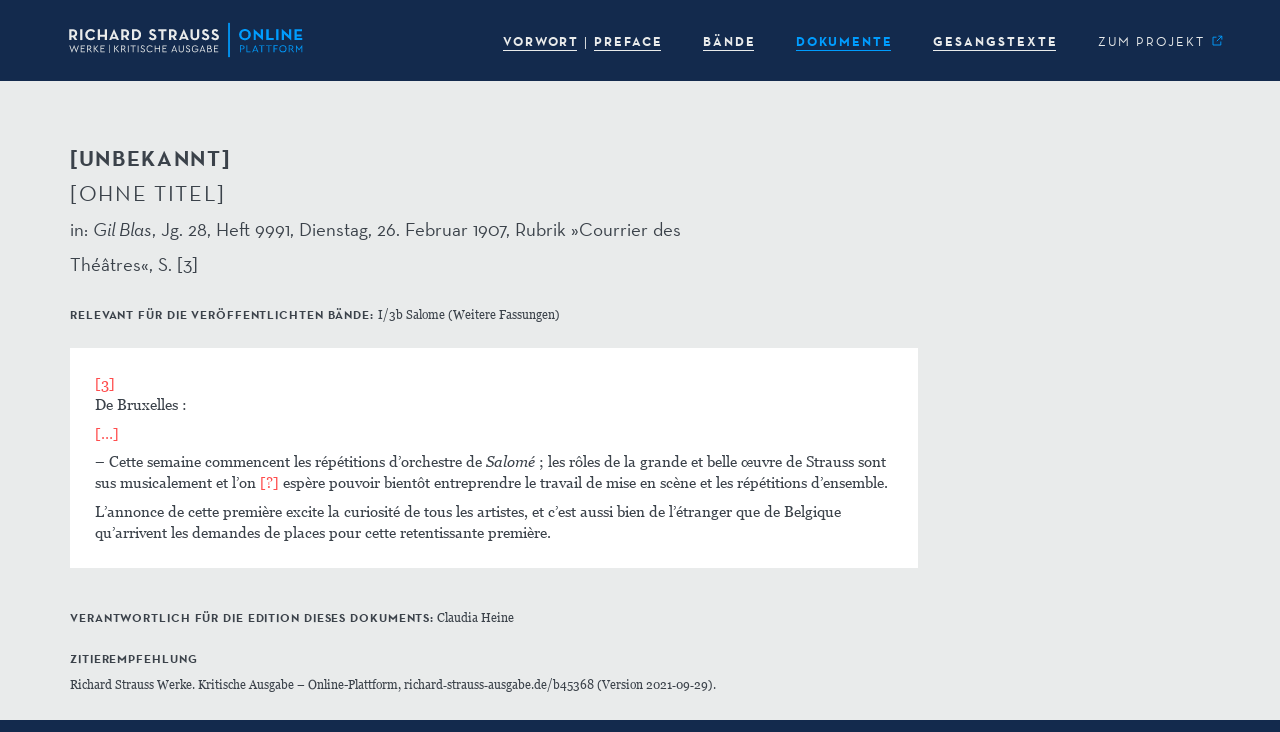

--- FILE ---
content_type: text/html; charset=UTF-8
request_url: http://www.richard-strauss-ausgabe.de/band/?volume=&chapter=document&key=b45368
body_size: 8120
content:




<!DOCTYPE html>
<html lang="de">
<head>
    <meta charset="UTF-8"/>
    <meta name="viewport" content="width=device-width, initial-scale=1.0">
    <title>Band | Richard Strauss Werke. Kritische Ausgabe – Online-Plattform</title>
    <link rel="pingback" href="http://www.richard-strauss-ausgabe.de/xmlrpc.php">
    <link rel="shortcut icon" href="http://www.richard-strauss-ausgabe.de/wp-content/themes/bootstrap3-child-rsw/favicon.ico">
    <link rel="apple-touch-icon" href="http://www.richard-strauss-ausgabe.de/wp-content/themes/bootstrap3-child-rsw/apple-touch-icon.png">
    <link rel="apple-touch-icon" sizes="120x120" href="http://www.richard-strauss-ausgabe.de/wp-content/themes/bootstrap3-child-rsw/apple-touch-icon-120x120.png">
    <link rel="apple-touch-icon" sizes="152x152" href="http://www.richard-strauss-ausgabe.de/wp-content/themes/bootstrap3-child-rsw/apple-touch-icon-152x152.png">
    <link rel="apple-touch-icon" sizes="167x167" href="http://www.richard-strauss-ausgabe.de/wp-content/themes/bootstrap3-child-rsw/apple-touch-icon-167x167.png">
    <link rel="apple-touch-icon" sizes="180x180" href="http://www.richard-strauss-ausgabe.de/wp-content/themes/bootstrap3-child-rsw/apple-touch-icon-180x180.png">

    <meta name='robots' content='max-image-preview:large' />
<link rel="alternate" title="oEmbed (JSON)" type="application/json+oembed" href="https://www.richard-strauss-ausgabe.de/wp-json/oembed/1.0/embed?url=https%3A%2F%2Fwww.richard-strauss-ausgabe.de%2Fband%2F" />
<link rel="alternate" title="oEmbed (XML)" type="text/xml+oembed" href="https://www.richard-strauss-ausgabe.de/wp-json/oembed/1.0/embed?url=https%3A%2F%2Fwww.richard-strauss-ausgabe.de%2Fband%2F&#038;format=xml" />
<style id='wp-img-auto-sizes-contain-inline-css' type='text/css'>
img:is([sizes=auto i],[sizes^="auto," i]){contain-intrinsic-size:3000px 1500px}
/*# sourceURL=wp-img-auto-sizes-contain-inline-css */
</style>
<style id='wp-emoji-styles-inline-css' type='text/css'>

	img.wp-smiley, img.emoji {
		display: inline !important;
		border: none !important;
		box-shadow: none !important;
		height: 1em !important;
		width: 1em !important;
		margin: 0 0.07em !important;
		vertical-align: -0.1em !important;
		background: none !important;
		padding: 0 !important;
	}
/*# sourceURL=wp-emoji-styles-inline-css */
</style>
<style id='wp-block-library-inline-css' type='text/css'>
:root{--wp-block-synced-color:#7a00df;--wp-block-synced-color--rgb:122,0,223;--wp-bound-block-color:var(--wp-block-synced-color);--wp-editor-canvas-background:#ddd;--wp-admin-theme-color:#007cba;--wp-admin-theme-color--rgb:0,124,186;--wp-admin-theme-color-darker-10:#006ba1;--wp-admin-theme-color-darker-10--rgb:0,107,160.5;--wp-admin-theme-color-darker-20:#005a87;--wp-admin-theme-color-darker-20--rgb:0,90,135;--wp-admin-border-width-focus:2px}@media (min-resolution:192dpi){:root{--wp-admin-border-width-focus:1.5px}}.wp-element-button{cursor:pointer}:root .has-very-light-gray-background-color{background-color:#eee}:root .has-very-dark-gray-background-color{background-color:#313131}:root .has-very-light-gray-color{color:#eee}:root .has-very-dark-gray-color{color:#313131}:root .has-vivid-green-cyan-to-vivid-cyan-blue-gradient-background{background:linear-gradient(135deg,#00d084,#0693e3)}:root .has-purple-crush-gradient-background{background:linear-gradient(135deg,#34e2e4,#4721fb 50%,#ab1dfe)}:root .has-hazy-dawn-gradient-background{background:linear-gradient(135deg,#faaca8,#dad0ec)}:root .has-subdued-olive-gradient-background{background:linear-gradient(135deg,#fafae1,#67a671)}:root .has-atomic-cream-gradient-background{background:linear-gradient(135deg,#fdd79a,#004a59)}:root .has-nightshade-gradient-background{background:linear-gradient(135deg,#330968,#31cdcf)}:root .has-midnight-gradient-background{background:linear-gradient(135deg,#020381,#2874fc)}:root{--wp--preset--font-size--normal:16px;--wp--preset--font-size--huge:42px}.has-regular-font-size{font-size:1em}.has-larger-font-size{font-size:2.625em}.has-normal-font-size{font-size:var(--wp--preset--font-size--normal)}.has-huge-font-size{font-size:var(--wp--preset--font-size--huge)}.has-text-align-center{text-align:center}.has-text-align-left{text-align:left}.has-text-align-right{text-align:right}.has-fit-text{white-space:nowrap!important}#end-resizable-editor-section{display:none}.aligncenter{clear:both}.items-justified-left{justify-content:flex-start}.items-justified-center{justify-content:center}.items-justified-right{justify-content:flex-end}.items-justified-space-between{justify-content:space-between}.screen-reader-text{border:0;clip-path:inset(50%);height:1px;margin:-1px;overflow:hidden;padding:0;position:absolute;width:1px;word-wrap:normal!important}.screen-reader-text:focus{background-color:#ddd;clip-path:none;color:#444;display:block;font-size:1em;height:auto;left:5px;line-height:normal;padding:15px 23px 14px;text-decoration:none;top:5px;width:auto;z-index:100000}html :where(.has-border-color){border-style:solid}html :where([style*=border-top-color]){border-top-style:solid}html :where([style*=border-right-color]){border-right-style:solid}html :where([style*=border-bottom-color]){border-bottom-style:solid}html :where([style*=border-left-color]){border-left-style:solid}html :where([style*=border-width]){border-style:solid}html :where([style*=border-top-width]){border-top-style:solid}html :where([style*=border-right-width]){border-right-style:solid}html :where([style*=border-bottom-width]){border-bottom-style:solid}html :where([style*=border-left-width]){border-left-style:solid}html :where(img[class*=wp-image-]){height:auto;max-width:100%}:where(figure){margin:0 0 1em}html :where(.is-position-sticky){--wp-admin--admin-bar--position-offset:var(--wp-admin--admin-bar--height,0px)}@media screen and (max-width:600px){html :where(.is-position-sticky){--wp-admin--admin-bar--position-offset:0px}}

/*# sourceURL=wp-block-library-inline-css */
</style><style id='global-styles-inline-css' type='text/css'>
:root{--wp--preset--aspect-ratio--square: 1;--wp--preset--aspect-ratio--4-3: 4/3;--wp--preset--aspect-ratio--3-4: 3/4;--wp--preset--aspect-ratio--3-2: 3/2;--wp--preset--aspect-ratio--2-3: 2/3;--wp--preset--aspect-ratio--16-9: 16/9;--wp--preset--aspect-ratio--9-16: 9/16;--wp--preset--color--black: #000000;--wp--preset--color--cyan-bluish-gray: #abb8c3;--wp--preset--color--white: #ffffff;--wp--preset--color--pale-pink: #f78da7;--wp--preset--color--vivid-red: #cf2e2e;--wp--preset--color--luminous-vivid-orange: #ff6900;--wp--preset--color--luminous-vivid-amber: #fcb900;--wp--preset--color--light-green-cyan: #7bdcb5;--wp--preset--color--vivid-green-cyan: #00d084;--wp--preset--color--pale-cyan-blue: #8ed1fc;--wp--preset--color--vivid-cyan-blue: #0693e3;--wp--preset--color--vivid-purple: #9b51e0;--wp--preset--gradient--vivid-cyan-blue-to-vivid-purple: linear-gradient(135deg,rgb(6,147,227) 0%,rgb(155,81,224) 100%);--wp--preset--gradient--light-green-cyan-to-vivid-green-cyan: linear-gradient(135deg,rgb(122,220,180) 0%,rgb(0,208,130) 100%);--wp--preset--gradient--luminous-vivid-amber-to-luminous-vivid-orange: linear-gradient(135deg,rgb(252,185,0) 0%,rgb(255,105,0) 100%);--wp--preset--gradient--luminous-vivid-orange-to-vivid-red: linear-gradient(135deg,rgb(255,105,0) 0%,rgb(207,46,46) 100%);--wp--preset--gradient--very-light-gray-to-cyan-bluish-gray: linear-gradient(135deg,rgb(238,238,238) 0%,rgb(169,184,195) 100%);--wp--preset--gradient--cool-to-warm-spectrum: linear-gradient(135deg,rgb(74,234,220) 0%,rgb(151,120,209) 20%,rgb(207,42,186) 40%,rgb(238,44,130) 60%,rgb(251,105,98) 80%,rgb(254,248,76) 100%);--wp--preset--gradient--blush-light-purple: linear-gradient(135deg,rgb(255,206,236) 0%,rgb(152,150,240) 100%);--wp--preset--gradient--blush-bordeaux: linear-gradient(135deg,rgb(254,205,165) 0%,rgb(254,45,45) 50%,rgb(107,0,62) 100%);--wp--preset--gradient--luminous-dusk: linear-gradient(135deg,rgb(255,203,112) 0%,rgb(199,81,192) 50%,rgb(65,88,208) 100%);--wp--preset--gradient--pale-ocean: linear-gradient(135deg,rgb(255,245,203) 0%,rgb(182,227,212) 50%,rgb(51,167,181) 100%);--wp--preset--gradient--electric-grass: linear-gradient(135deg,rgb(202,248,128) 0%,rgb(113,206,126) 100%);--wp--preset--gradient--midnight: linear-gradient(135deg,rgb(2,3,129) 0%,rgb(40,116,252) 100%);--wp--preset--font-size--small: 13px;--wp--preset--font-size--medium: 20px;--wp--preset--font-size--large: 36px;--wp--preset--font-size--x-large: 42px;--wp--preset--spacing--20: 0.44rem;--wp--preset--spacing--30: 0.67rem;--wp--preset--spacing--40: 1rem;--wp--preset--spacing--50: 1.5rem;--wp--preset--spacing--60: 2.25rem;--wp--preset--spacing--70: 3.38rem;--wp--preset--spacing--80: 5.06rem;--wp--preset--shadow--natural: 6px 6px 9px rgba(0, 0, 0, 0.2);--wp--preset--shadow--deep: 12px 12px 50px rgba(0, 0, 0, 0.4);--wp--preset--shadow--sharp: 6px 6px 0px rgba(0, 0, 0, 0.2);--wp--preset--shadow--outlined: 6px 6px 0px -3px rgb(255, 255, 255), 6px 6px rgb(0, 0, 0);--wp--preset--shadow--crisp: 6px 6px 0px rgb(0, 0, 0);}:where(.is-layout-flex){gap: 0.5em;}:where(.is-layout-grid){gap: 0.5em;}body .is-layout-flex{display: flex;}.is-layout-flex{flex-wrap: wrap;align-items: center;}.is-layout-flex > :is(*, div){margin: 0;}body .is-layout-grid{display: grid;}.is-layout-grid > :is(*, div){margin: 0;}:where(.wp-block-columns.is-layout-flex){gap: 2em;}:where(.wp-block-columns.is-layout-grid){gap: 2em;}:where(.wp-block-post-template.is-layout-flex){gap: 1.25em;}:where(.wp-block-post-template.is-layout-grid){gap: 1.25em;}.has-black-color{color: var(--wp--preset--color--black) !important;}.has-cyan-bluish-gray-color{color: var(--wp--preset--color--cyan-bluish-gray) !important;}.has-white-color{color: var(--wp--preset--color--white) !important;}.has-pale-pink-color{color: var(--wp--preset--color--pale-pink) !important;}.has-vivid-red-color{color: var(--wp--preset--color--vivid-red) !important;}.has-luminous-vivid-orange-color{color: var(--wp--preset--color--luminous-vivid-orange) !important;}.has-luminous-vivid-amber-color{color: var(--wp--preset--color--luminous-vivid-amber) !important;}.has-light-green-cyan-color{color: var(--wp--preset--color--light-green-cyan) !important;}.has-vivid-green-cyan-color{color: var(--wp--preset--color--vivid-green-cyan) !important;}.has-pale-cyan-blue-color{color: var(--wp--preset--color--pale-cyan-blue) !important;}.has-vivid-cyan-blue-color{color: var(--wp--preset--color--vivid-cyan-blue) !important;}.has-vivid-purple-color{color: var(--wp--preset--color--vivid-purple) !important;}.has-black-background-color{background-color: var(--wp--preset--color--black) !important;}.has-cyan-bluish-gray-background-color{background-color: var(--wp--preset--color--cyan-bluish-gray) !important;}.has-white-background-color{background-color: var(--wp--preset--color--white) !important;}.has-pale-pink-background-color{background-color: var(--wp--preset--color--pale-pink) !important;}.has-vivid-red-background-color{background-color: var(--wp--preset--color--vivid-red) !important;}.has-luminous-vivid-orange-background-color{background-color: var(--wp--preset--color--luminous-vivid-orange) !important;}.has-luminous-vivid-amber-background-color{background-color: var(--wp--preset--color--luminous-vivid-amber) !important;}.has-light-green-cyan-background-color{background-color: var(--wp--preset--color--light-green-cyan) !important;}.has-vivid-green-cyan-background-color{background-color: var(--wp--preset--color--vivid-green-cyan) !important;}.has-pale-cyan-blue-background-color{background-color: var(--wp--preset--color--pale-cyan-blue) !important;}.has-vivid-cyan-blue-background-color{background-color: var(--wp--preset--color--vivid-cyan-blue) !important;}.has-vivid-purple-background-color{background-color: var(--wp--preset--color--vivid-purple) !important;}.has-black-border-color{border-color: var(--wp--preset--color--black) !important;}.has-cyan-bluish-gray-border-color{border-color: var(--wp--preset--color--cyan-bluish-gray) !important;}.has-white-border-color{border-color: var(--wp--preset--color--white) !important;}.has-pale-pink-border-color{border-color: var(--wp--preset--color--pale-pink) !important;}.has-vivid-red-border-color{border-color: var(--wp--preset--color--vivid-red) !important;}.has-luminous-vivid-orange-border-color{border-color: var(--wp--preset--color--luminous-vivid-orange) !important;}.has-luminous-vivid-amber-border-color{border-color: var(--wp--preset--color--luminous-vivid-amber) !important;}.has-light-green-cyan-border-color{border-color: var(--wp--preset--color--light-green-cyan) !important;}.has-vivid-green-cyan-border-color{border-color: var(--wp--preset--color--vivid-green-cyan) !important;}.has-pale-cyan-blue-border-color{border-color: var(--wp--preset--color--pale-cyan-blue) !important;}.has-vivid-cyan-blue-border-color{border-color: var(--wp--preset--color--vivid-cyan-blue) !important;}.has-vivid-purple-border-color{border-color: var(--wp--preset--color--vivid-purple) !important;}.has-vivid-cyan-blue-to-vivid-purple-gradient-background{background: var(--wp--preset--gradient--vivid-cyan-blue-to-vivid-purple) !important;}.has-light-green-cyan-to-vivid-green-cyan-gradient-background{background: var(--wp--preset--gradient--light-green-cyan-to-vivid-green-cyan) !important;}.has-luminous-vivid-amber-to-luminous-vivid-orange-gradient-background{background: var(--wp--preset--gradient--luminous-vivid-amber-to-luminous-vivid-orange) !important;}.has-luminous-vivid-orange-to-vivid-red-gradient-background{background: var(--wp--preset--gradient--luminous-vivid-orange-to-vivid-red) !important;}.has-very-light-gray-to-cyan-bluish-gray-gradient-background{background: var(--wp--preset--gradient--very-light-gray-to-cyan-bluish-gray) !important;}.has-cool-to-warm-spectrum-gradient-background{background: var(--wp--preset--gradient--cool-to-warm-spectrum) !important;}.has-blush-light-purple-gradient-background{background: var(--wp--preset--gradient--blush-light-purple) !important;}.has-blush-bordeaux-gradient-background{background: var(--wp--preset--gradient--blush-bordeaux) !important;}.has-luminous-dusk-gradient-background{background: var(--wp--preset--gradient--luminous-dusk) !important;}.has-pale-ocean-gradient-background{background: var(--wp--preset--gradient--pale-ocean) !important;}.has-electric-grass-gradient-background{background: var(--wp--preset--gradient--electric-grass) !important;}.has-midnight-gradient-background{background: var(--wp--preset--gradient--midnight) !important;}.has-small-font-size{font-size: var(--wp--preset--font-size--small) !important;}.has-medium-font-size{font-size: var(--wp--preset--font-size--medium) !important;}.has-large-font-size{font-size: var(--wp--preset--font-size--large) !important;}.has-x-large-font-size{font-size: var(--wp--preset--font-size--x-large) !important;}
/*# sourceURL=global-styles-inline-css */
</style>

<style id='classic-theme-styles-inline-css' type='text/css'>
/*! This file is auto-generated */
.wp-block-button__link{color:#fff;background-color:#32373c;border-radius:9999px;box-shadow:none;text-decoration:none;padding:calc(.667em + 2px) calc(1.333em + 2px);font-size:1.125em}.wp-block-file__button{background:#32373c;color:#fff;text-decoration:none}
/*# sourceURL=/wp-includes/css/classic-themes.min.css */
</style>
<link rel='stylesheet' id='child-style-css' href='http://www.richard-strauss-ausgabe.de/wp-content/themes/bootstrap3-child-rsw/css/style.css?ver=6.9' type='text/css' media='all' />
<link rel='stylesheet' id='child-style-default-css' href='http://www.richard-strauss-ausgabe.de/wp-content/themes/bootstrap3-child-rsw/css/default.css?ver=6.9' type='text/css' media='all' />
<link rel='stylesheet' id='dataTables.bootstrap.min-css' href='http://www.richard-strauss-ausgabe.de/wp-content/themes/bootstrap3-child-rsw/css/dataTables.bootstrap.min.css?ver=6.9' type='text/css' media='all' />
<link rel='stylesheet' id='font-awesome-css' href='http://www.richard-strauss-ausgabe.de/wp-content/themes/bootstrap3/css/font-awesome.min.css?ver=6.9' type='text/css' media='all' />
<script type="text/javascript" src="http://www.richard-strauss-ausgabe.de/wp-content/themes/bootstrap3/js/jquery.js?ver=6.9" id="jquery-js-js"></script>
<script type="text/javascript" src="http://www.richard-strauss-ausgabe.de/wp-content/themes/bootstrap3/js/tether.min.js?ver=6.9" id="tether-js-js"></script>
<script type="text/javascript" src="http://www.richard-strauss-ausgabe.de/wp-content/themes/bootstrap3/js/bootstrap.min.js?ver=6.9" id="bootstrap-js-js"></script>
<script type="text/javascript" src="http://www.richard-strauss-ausgabe.de/wp-content/themes/bootstrap3-child-rsw/js/jquery.dataTables.min.js?ver=6.9" id="jquery.dataTables.min-js"></script>
<script type="text/javascript" src="http://www.richard-strauss-ausgabe.de/wp-content/themes/bootstrap3-child-rsw/js/dataTables.bootstrap.min.js?ver=6.9" id="dataTables.bootstrap.min-js"></script>
<script type="text/javascript" src="http://www.richard-strauss-ausgabe.de/wp-content/themes/bootstrap3-child-rsw/js/dataTables.rowGroup.min.js?ver=6.9" id="dataTables.rowGroup.min-js"></script>
<script type="text/javascript" src="http://www.richard-strauss-ausgabe.de/wp-content/themes/bootstrap3-child-rsw/js/util.js?ver=6.9" id="util-js-js"></script>
<link rel="EditURI" type="application/rsd+xml" title="RSD" href="https://www.richard-strauss-ausgabe.de/xmlrpc.php?rsd" />
<meta name="generator" content="WordPress 6.9" />
<link rel="canonical" href="https://www.richard-strauss-ausgabe.de/band/" />
<link rel='shortlink' href='https://www.richard-strauss-ausgabe.de/?p=233' />
<!-- Matomo -->
<script type="text/javascript">
  var _paq = window._paq = window._paq || [];
  /* tracker methods like "setCustomDimension" should be called before "trackPageView" */
  _paq.push(['trackPageView']);
  _paq.push(['enableLinkTracking']);
  (function() {
    var u="https://piwik.gwi.uni-muenchen.de/";
    _paq.push(['setTrackerUrl', u+'matomo.php']);
    _paq.push(['setSiteId', '42']);
    var d=document, g=d.createElement('script'), s=d.getElementsByTagName('script')[0];
    g.type='text/javascript'; g.async=true; g.src=u+'matomo.js'; s.parentNode.insertBefore(g,s);
  })();
</script>
<!-- End Matomo Code -->	 <link rel="prefetch" href="http://www.richard-strauss-ausgabe.de/wp-content/themes/bootstrap3-child-rsw/fonts/Neutraface/NeutrafaceText-Book.woff2">
	 <link rel="prefetch" href="http://www.richard-strauss-ausgabe.de/wp-content/themes/bootstrap3-child-rsw/fonts/Neutraface/NeutrafaceText-Bold.woff2">
	 <link rel="prefetch" href="http://www.richard-strauss-ausgabe.de/wp-content/themes/bootstrap3-child-rsw/fonts/Neutraface/NeutrafaceText-BookItalic.woff2">
	 <link rel="prefetch" href="http://www.richard-strauss-ausgabe.de/wp-content/themes/bootstrap3-child-rsw/fonts/Neutraface/NeutrafaceText-BookLF.woff2">
	 <link rel="prefetch" href="http://www.richard-strauss-ausgabe.de/wp-content/themes/bootstrap3-child-rsw/fonts/Neutraface/NeutrafaceText-BoldLF.woff2">
	 <link rel="prefetch" href="http://www.richard-strauss-ausgabe.de/wp-content/themes/bootstrap3-child-rsw/fonts/Neutraface/NeutrafaceText-BookItalicLF.woff2">
	 <link rel="prefetch" href="http://www.richard-strauss-ausgabe.de/wp-content/themes/bootstrap3-child-rsw/fonts/Georgia/georgia.ttf">
	 <link rel="prefetch" href="http://www.richard-strauss-ausgabe.de/wp-content/themes/bootstrap3-child-rsw/fonts/Georgia/georgiab.ttf">
	 <link rel="prefetch" href="http://www.richard-strauss-ausgabe.de/wp-content/themes/bootstrap3-child-rsw/fonts/Georgia/georgiai.ttf">
	 <link rel="prefetch" href="http://www.richard-strauss-ausgabe.de/wp-content/themes/bootstrap3-child-rsw/fonts/Georgia/georgiaz.ttf">
	 <link rel="prefetch" href="http://www.richard-strauss-ausgabe.de/wp-content/themes/bootstrap3-child-rsw/fonts/RichardStraussMusicSymbols.otf">
	 <link rel="prefetch" href="http://www.richard-strauss-ausgabe.de/wp-content/themes/bootstrap3-child-rsw/icons/svg/caret_right_active.svg">
	 <link rel="prefetch" href="http://www.richard-strauss-ausgabe.de/wp-content/themes/bootstrap3-child-rsw/icons/svg/caret_right_hover.svg">
	 <link rel="prefetch" href="http://www.richard-strauss-ausgabe.de/wp-content/themes/bootstrap3-child-rsw/icons/svg/ext_link_active.svg">
	 <link rel="prefetch" href="http://www.richard-strauss-ausgabe.de/wp-content/themes/bootstrap3-child-rsw/icons/svg/ext_link_hover.svg">
</head>
<body class="wp-singular page-template page-template-band page-template-band-php page page-id-233 wp-theme-bootstrap3 wp-child-theme-bootstrap3-child-rsw"  data-spy="scroll" data-target=".sidenav-container" data-offset="10">
 
<div class="outer_container">


<nav class="navbar navbar-default navbar-fixed-top" role="navigation">
			<div class="container">
									
				<!-- Brand and toggle get grouped for better mobile display -->
				<div class="navbar-header" id="brand">
					<button type="button" class="navbar-toggle collapsed" data-toggle="collapse" data-target="#nav-content" aria-expanded="false">
						<span class="sr-only">Toggle navigation</span>
						<span class="icon-bar"></span>
						<span class="icon-bar"></span>
						<span class="icon-bar"></span>
					</button>
					<a class="navbar-brand nav-img" href="https://www.richard-strauss-ausgabe.de" data-original-title="" title="">
						<img src="http://www.richard-strauss-ausgabe.de/wp-content/themes/bootstrap3-child-rsw/logos/RSOP_rgb_neg.svg">
					</a>
					<!--<div class="navbar-brand"> </div>-->

				</div>
				
				
				<!-- Collect the nav links, forms, and other content for toggling -->
				<div class="navbar-collapse collapse" id="nav-content" aria-expanded="false" style="height: 1px;">

<ul class="nav navbar-nav navbar-right">


<li><a href=https://www.richard-strauss-ausgabe.de/vorwort/><span class='menu'>VORWORT</span></a></li><li><a href=https://www.richard-strauss-ausgabe.de/preface/><span class='menu'>PREFACE</span></a></li><li><a href=https://www.richard-strauss-ausgabe.de/baende/><span class='menu'>BÄNDE</span></a></li><li class='active'><a href=https://www.richard-strauss-ausgabe.de/dokumente/><span class='menu'>DOKUMENTE</span></a></li><li><a href=https://www.richard-strauss-ausgabe.de/gesangstexte/><span class='menu'>GESANGSTEXTE</span></a></li>
 <li class="link_ext"><a href="https://www.musikwissenschaft.uni-muenchen.de/forschung/strauss" target="_blank" ><span class='menu'>ZUM PROJEKT&nbsp;<span class="link_ext_icon" ></span>
</span></a></li>
	
	<!-- <li class="dropdown">
		<a href="#" class="dropdown-toggle" data-toggle="dropdown">Kritischer Bericht <span class="caret"></span></a>
		<ul class="dropdown-menu" role="menu">
			<li><a href="#" data-chapter="preface_critical_apparatus" onclick="RSW.app.onNavLinkClick(this);">Vorbemerkungen und Abkürzungen</a></li>
			<li class="divider"></li>
			<li><a href="#" data-chapter="sources" onclick="RSW.app.onNavLinkClick(this);">Die Quellen</a></li>
			<li class="divider"></li>
			<li class="disabled" disabled="disabled"><a href="#">Lesarten</a></li>
			<li><a href="#" data-chapter="editorial_interventions" onclick="RSW.app.onNavLinkClick(this);">Editorische Eingriffe</a></li>
		</ul>
	</li> -->
	
</ul>
	
	





</div>
				
				
			</div>
		</nav>





    <!-- End Header. Begin Template Content --><div id="content" class="inside">
	<div id="version-info" class="container">
		<div class="row">
			<div class="col-md-9 col-sm-11"></div>
		</div>
	</div>
	<div class="container">
		<div class="row">
			<div class="col-md-7 col-sm-9 col-xs-10">
				<h2 class="vspace-after"><span class="header-2">[unbekannt]</span><br /><span class="header-2-regular">[ohne Titel]</span><br class="vspace-after" /><span class="header-3-sub">in: <span class="title">Gil Blas</span>,  Jg.&#160;28, Heft&#160;9991, Dienstag, 26. Februar 1907, Rubrik »Courrier des Théâtres«, S.&#160;[3]</span></h2>
			</div>
		</div>
	</div>
	<div id="primary">
		<div class="container">
			<div class="row commentary vspace-after">
				<div class="col-md-7 col-sm-9 col-xs-10 copy-small">
					<span class="header-3-small">relevant für die veröffentlichten Bände: </span> I/3b Salome (Weitere Fassungen)
				</div>
			</div>
			<div class="row">
				<div class="col-md-9 col-sm-11" id="main">
					<div class="well doctext-well">
	<div><span class="ed ed-size-independent" data-toggle="tooltip" data-placement="bottom" title="Seitenwechsel">[3] </span><p>De Bruxelles&#160;:</p><p><span class="ed ed-size-independent" data-toggle="tooltip" data-placement="bottom" title="irrelevanter Text ausgelassen">[…]</span></p><p>– Cette semaine commencent les répétitions d’orchestre de <span class="tei-hi">Salomé</span>&#160;; les rôles de la grande et belle œuvre de Strauss sont sus musicalement et l’on<span class="ed" data-toggle="tooltip" data-placement="bottom" title="unsichere Lesart">&#160;[?]</span> espère pouvoir bientôt entreprendre le travail de mise en scène et les répétitions d’ensemble.</p><p>L’annonce de cette première excite la curiosité de tous les artistes, et c’est aussi bien de l’étranger que de Belgique qu’arrivent les demandes de places pour cette retentissante première.</p></div>
					</div>
				</div>
			</div>
			<div class="row">
				<div class="col-md-7 col-sm-9 col-xs-10 copy-small">
	
				</div>
			</div>
			<div class="row metainfo">
				<div class="col-md-7 col-sm-9 col-xs-10">
	<div class="vspace-after"><span class="header-3-small">verantwortlich für die Edition dieses Dokuments:</span> Claudia&#160;Heine</div><div class="vspace-after"><h3>Zitierempfehlung</h3><p>Richard Strauss Werke. Kritische Ausgabe – Online-Plattform, richard‑strauss‑ausgabe.de/b45368 (Version&#160;2021‑09‑29).</p></div><div class="vspace-after"><span class="header-3-small">Direktlink:</span> <a href="http://richard-strauss-ausgabe.de/b45368" target="_blank">richard-strauss-ausgabe.de/b45368</a></div><div class="vspace-after"><h3>Versionsgeschichte (Permalinks)</h3><ul><li><a href="http://richard-strauss-ausgabe.de/b45368_2021-09-29" target="_blank">richard-strauss-ausgabe.de/b45368_2021-09-29</a> (aktuelle Version)</li></ul></div>					
				</div>
			</div>
		</div>
	</div></div>
</div>

<div id="footer">
	<div class="footer-marginbox"></div>
	<div class="container">
		<div class="row">
			<div class="col-md-6 hidden-xs">
				<h3 style="color:#009DFF;margin-top:0;">KONTAKT</h3>
				<div class="row">
					<div class="col-sm-6">
						<p>
							Ludwig-Maximilians-Universität<br>
							Forschungsstelle Richard-Strauss-Ausgabe<br>
							<a href="/impressum/">Impressum</a>
						</p>
					</div>
					<div class="col-sm-6">
						<p>
							Geschwister-Scholl-Platz 1<br>
							D-80539 München<br>
							<a href="mailto:info@richard-strauss-ausgabe.de">info@richard-strauss-ausgabe.de</a><br>
						</p>
					</div>
				</div>
			</div>
			<div class="col-xs-10 col-xs-offset-1 hidden-sm hidden-md hidden-lg vspace-after">
				<h3 style="color:#009DFF;margin-top:0;">KONTAKT</h3>
				<p>
					Ludwig-Maximilians-Universität<br>
					Forschungsstelle Richard-Strauss-Ausgabe<br>
					Geschwister-Scholl-Platz 1<br>
					D-80539 München<br>
					<a href="mailto:info@richard-strauss-ausgabe.de">info@richard-strauss-ausgabe.de</a><br>
				</p>
				<p>
					<a href="/impressum/">Impressum</a>
				</p>
			</div>
			<div class="vspace-after hidden-xs hidden-md hidden-lg"></div>
			<div class="col-md-6 pull-right hidden-xs">
				<img src="http://www.richard-strauss-ausgabe.de/wp-content/themes/bootstrap3-child-rsw/logos/LMU_rgb_blau.svg" >
				<img src="http://www.richard-strauss-ausgabe.de/wp-content/themes/bootstrap3-child-rsw/logos/BAdW_Logo_rgb_blau.svg" >
			</div>
			<div class="col-sm-12 col-sm-offset-0 col-xs-10 col-xs-offset-1 hidden-sm hidden-md hidden-lg vspace-after">
				<img src="http://www.richard-strauss-ausgabe.de/wp-content/themes/bootstrap3-child-rsw/logos/LMU_rgb_blau.svg" >
			</div>
			<div class="col-sm-12 col-sm-offset-0 col-xs-10 col-xs-offset-1 hidden-sm hidden-md hidden-lg">
				<img src="http://www.richard-strauss-ausgabe.de/wp-content/themes/bootstrap3-child-rsw/logos/BAdW_Logo_rgb_blau.svg" >
			</div>
		</div>
	</div>
	<div class="footer-marginbox"></div>
</div>
			

	<ul class="pull-right scroll-top">
		<li><a href="#"><i class="glyphicon glyphicon-chevron-up"></i></a></li>
	</ul>
			
</div>


        <script type="speculationrules">
{"prefetch":[{"source":"document","where":{"and":[{"href_matches":"/*"},{"not":{"href_matches":["/wp-*.php","/wp-admin/*","/wp-content/uploads/*","/wp-content/*","/wp-content/plugins/*","/wp-content/themes/bootstrap3-child-rsw/*","/wp-content/themes/bootstrap3/*","/*\\?(.+)"]}},{"not":{"selector_matches":"a[rel~=\"nofollow\"]"}},{"not":{"selector_matches":".no-prefetch, .no-prefetch a"}}]},"eagerness":"conservative"}]}
</script>
<noscript><p><img referrerpolicy="no-referrer-when-downgrade" src="https://piwik.gwi.uni-muenchen.de/matomo.php?idsite=42&rec=1" style="border:0" alt="" /></p></noscript>
<script id="wp-emoji-settings" type="application/json">
{"baseUrl":"https://s.w.org/images/core/emoji/17.0.2/72x72/","ext":".png","svgUrl":"https://s.w.org/images/core/emoji/17.0.2/svg/","svgExt":".svg","source":{"concatemoji":"http://www.richard-strauss-ausgabe.de/wp-includes/js/wp-emoji-release.min.js?ver=6.9"}}
</script>
<script type="module">
/* <![CDATA[ */
/*! This file is auto-generated */
const a=JSON.parse(document.getElementById("wp-emoji-settings").textContent),o=(window._wpemojiSettings=a,"wpEmojiSettingsSupports"),s=["flag","emoji"];function i(e){try{var t={supportTests:e,timestamp:(new Date).valueOf()};sessionStorage.setItem(o,JSON.stringify(t))}catch(e){}}function c(e,t,n){e.clearRect(0,0,e.canvas.width,e.canvas.height),e.fillText(t,0,0);t=new Uint32Array(e.getImageData(0,0,e.canvas.width,e.canvas.height).data);e.clearRect(0,0,e.canvas.width,e.canvas.height),e.fillText(n,0,0);const a=new Uint32Array(e.getImageData(0,0,e.canvas.width,e.canvas.height).data);return t.every((e,t)=>e===a[t])}function p(e,t){e.clearRect(0,0,e.canvas.width,e.canvas.height),e.fillText(t,0,0);var n=e.getImageData(16,16,1,1);for(let e=0;e<n.data.length;e++)if(0!==n.data[e])return!1;return!0}function u(e,t,n,a){switch(t){case"flag":return n(e,"\ud83c\udff3\ufe0f\u200d\u26a7\ufe0f","\ud83c\udff3\ufe0f\u200b\u26a7\ufe0f")?!1:!n(e,"\ud83c\udde8\ud83c\uddf6","\ud83c\udde8\u200b\ud83c\uddf6")&&!n(e,"\ud83c\udff4\udb40\udc67\udb40\udc62\udb40\udc65\udb40\udc6e\udb40\udc67\udb40\udc7f","\ud83c\udff4\u200b\udb40\udc67\u200b\udb40\udc62\u200b\udb40\udc65\u200b\udb40\udc6e\u200b\udb40\udc67\u200b\udb40\udc7f");case"emoji":return!a(e,"\ud83e\u1fac8")}return!1}function f(e,t,n,a){let r;const o=(r="undefined"!=typeof WorkerGlobalScope&&self instanceof WorkerGlobalScope?new OffscreenCanvas(300,150):document.createElement("canvas")).getContext("2d",{willReadFrequently:!0}),s=(o.textBaseline="top",o.font="600 32px Arial",{});return e.forEach(e=>{s[e]=t(o,e,n,a)}),s}function r(e){var t=document.createElement("script");t.src=e,t.defer=!0,document.head.appendChild(t)}a.supports={everything:!0,everythingExceptFlag:!0},new Promise(t=>{let n=function(){try{var e=JSON.parse(sessionStorage.getItem(o));if("object"==typeof e&&"number"==typeof e.timestamp&&(new Date).valueOf()<e.timestamp+604800&&"object"==typeof e.supportTests)return e.supportTests}catch(e){}return null}();if(!n){if("undefined"!=typeof Worker&&"undefined"!=typeof OffscreenCanvas&&"undefined"!=typeof URL&&URL.createObjectURL&&"undefined"!=typeof Blob)try{var e="postMessage("+f.toString()+"("+[JSON.stringify(s),u.toString(),c.toString(),p.toString()].join(",")+"));",a=new Blob([e],{type:"text/javascript"});const r=new Worker(URL.createObjectURL(a),{name:"wpTestEmojiSupports"});return void(r.onmessage=e=>{i(n=e.data),r.terminate(),t(n)})}catch(e){}i(n=f(s,u,c,p))}t(n)}).then(e=>{for(const n in e)a.supports[n]=e[n],a.supports.everything=a.supports.everything&&a.supports[n],"flag"!==n&&(a.supports.everythingExceptFlag=a.supports.everythingExceptFlag&&a.supports[n]);var t;a.supports.everythingExceptFlag=a.supports.everythingExceptFlag&&!a.supports.flag,a.supports.everything||((t=a.source||{}).concatemoji?r(t.concatemoji):t.wpemoji&&t.twemoji&&(r(t.twemoji),r(t.wpemoji)))});
//# sourceURL=http://www.richard-strauss-ausgabe.de/wp-includes/js/wp-emoji-loader.min.js
/* ]]> */
</script>




	</body>
	</html>
